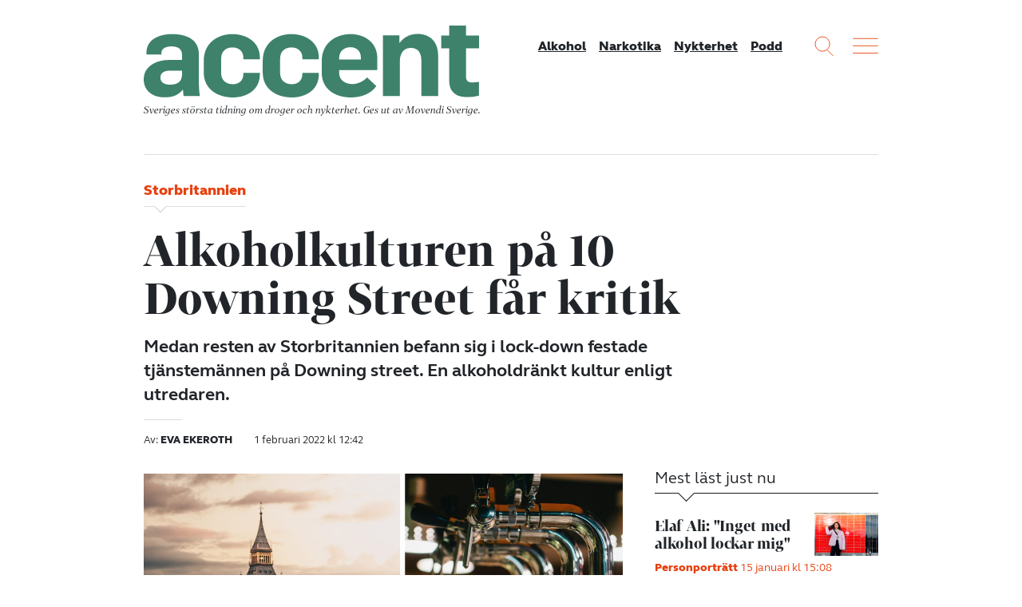

--- FILE ---
content_type: text/html; charset=UTF-8
request_url: https://accentmagasin.se/alkohol/alkoholkulturen-pa-10-downing-street-far-kritik/
body_size: 15159
content:
<!doctype html>
<html class="no-js" lang="sv-SE">
  <head>
  <meta charset="utf-8">
  <meta http-equiv="x-ua-compatible" content="ie=edge">
  <meta name="viewport" content="width=device-width, initial-scale=1, shrink-to-fit=no">
  <meta name='robots' content='index, follow, max-image-preview:large, max-snippet:-1, max-video-preview:-1' />
	<style>img:is([sizes="auto" i], [sizes^="auto," i]) { contain-intrinsic-size: 3000px 1500px }</style>
	    <link rel="apple-touch-icon" sizes="180x180" href="https://accentmagasin.se/app/themes/sage/dist/images/favicons/apple-touch-icon.01e967.png">
    <link rel="icon" type="image/png" href="https://accentmagasin.se/app/themes/sage/dist/images/favicons/favicon-32x32.7d8b18.png" sizes="32x32">
    <link rel="icon" type="image/png" href="https://accentmagasin.se/app/themes/sage/dist/images/favicons/favicon-16x16.2ae694.png" sizes="16x16">
    <link rel="manifest" href="https://accentmagasin.se/app/themes/sage/dist/images/favicons/site.896fbb.webmanifest">
    <link rel="mask-icon" href="https://accentmagasin.se/app/themes/sage/dist/images/favicons/safari-pinned-tab.e219a3.svg" color="#5bbad5">
    <meta name="theme-color" content="#ffffff">
	<!-- This site is optimized with the Yoast SEO plugin v25.9 - https://yoast.com/wordpress/plugins/seo/ -->
	<title>Alkoholkulturen på 10 Downing Street får kritik &#8211; Accent</title>
	<meta name="description" content="Medan resten av Storbritannien befann sig i lock-down festade tjänstemännen på Downing street. En alkoholdränkt kultur enligt utredaren." />
	<link rel="canonical" href="https://accentmagasin.se/alkohol/alkoholkulturen-pa-10-downing-street-far-kritik/" />
	<meta property="og:locale" content="sv_SE" />
	<meta property="og:type" content="article" />
	<meta property="og:title" content="Alkoholkulturen på 10 Downing Street får kritik &#8211; Accent" />
	<meta property="og:description" content="Medan resten av Storbritannien befann sig i lock-down festade tjänstemännen på Downing street. En alkoholdränkt kultur enligt utredaren." />
	<meta property="og:url" content="https://accentmagasin.se/alkohol/alkoholkulturen-pa-10-downing-street-far-kritik/" />
	<meta property="og:site_name" content="Accent" />
	<meta property="article:publisher" content="https://www.facebook.com/accentmagasin" />
	<meta property="article:published_time" content="2022-02-01T11:42:37+00:00" />
	<meta property="og:image" content="https://accentmagasin.se/app/uploads/2021/06/england.jpg" />
	<meta property="og:image:width" content="2048" />
	<meta property="og:image:height" content="1352" />
	<meta property="og:image:type" content="image/jpeg" />
	<meta name="author" content="Eva Ekeroth" />
	<meta name="twitter:label1" content="Skriven av" />
	<meta name="twitter:data1" content="Eva Ekeroth" />
	<meta name="twitter:label2" content="Beräknad lästid" />
	<meta name="twitter:data2" content="2 minuter" />
	<script type="application/ld+json" class="yoast-schema-graph">{"@context":"https://schema.org","@graph":[{"@type":"WebPage","@id":"https://accentmagasin.se/alkohol/alkoholkulturen-pa-10-downing-street-far-kritik/","url":"https://accentmagasin.se/alkohol/alkoholkulturen-pa-10-downing-street-far-kritik/","name":"Alkoholkulturen på 10 Downing Street får kritik &#8211; Accent","isPartOf":{"@id":"https://accentmagasin.se/#website"},"primaryImageOfPage":{"@id":"https://accentmagasin.se/alkohol/alkoholkulturen-pa-10-downing-street-far-kritik/#primaryimage"},"image":{"@id":"https://accentmagasin.se/alkohol/alkoholkulturen-pa-10-downing-street-far-kritik/#primaryimage"},"thumbnailUrl":"https://media.accentmagasin.se/uploads/2021/06/england.jpg","datePublished":"2022-02-01T11:42:37+00:00","author":{"@id":"https://accentmagasin.se/#/schema/person/16e3c719b5d673115a70a65e9cc0a24a"},"description":"Medan resten av Storbritannien befann sig i lock-down festade tjänstemännen på Downing street. En alkoholdränkt kultur enligt utredaren.","breadcrumb":{"@id":"https://accentmagasin.se/alkohol/alkoholkulturen-pa-10-downing-street-far-kritik/#breadcrumb"},"inLanguage":"sv-SE","potentialAction":[{"@type":"ReadAction","target":["https://accentmagasin.se/alkohol/alkoholkulturen-pa-10-downing-street-far-kritik/"]}]},{"@type":"ImageObject","inLanguage":"sv-SE","@id":"https://accentmagasin.se/alkohol/alkoholkulturen-pa-10-downing-street-far-kritik/#primaryimage","url":"https://media.accentmagasin.se/uploads/2021/06/england.jpg","contentUrl":"https://media.accentmagasin.se/uploads/2021/06/england.jpg","width":2048,"height":1352,"caption":"Foto: Luke Stackpoole, Fabia Alves"},{"@type":"BreadcrumbList","@id":"https://accentmagasin.se/alkohol/alkoholkulturen-pa-10-downing-street-far-kritik/#breadcrumb","itemListElement":[{"@type":"ListItem","position":1,"name":"Hem","item":"https://accentmagasin.se/"},{"@type":"ListItem","position":2,"name":"Alkoholkulturen på 10 Downing Street får kritik"}]},{"@type":"WebSite","@id":"https://accentmagasin.se/#website","url":"https://accentmagasin.se/","name":"Accent","description":"Sveriges största tidning om nykterhet, alkohol och andra droger. Get ut av Movendi Sverige.","potentialAction":[{"@type":"SearchAction","target":{"@type":"EntryPoint","urlTemplate":"https://accentmagasin.se/?s={search_term_string}"},"query-input":{"@type":"PropertyValueSpecification","valueRequired":true,"valueName":"search_term_string"}}],"inLanguage":"sv-SE"},{"@type":"Person","@id":"https://accentmagasin.se/#/schema/person/16e3c719b5d673115a70a65e9cc0a24a","name":"Eva Ekeroth","image":{"@type":"ImageObject","inLanguage":"sv-SE","@id":"https://accentmagasin.se/#/schema/person/image/","url":"https://secure.gravatar.com/avatar/c9db6b744e5d6adfa91e8fa1dec52504bccb28417dea32ed753f1b025d90e820?s=96&d=mm&r=g","contentUrl":"https://secure.gravatar.com/avatar/c9db6b744e5d6adfa91e8fa1dec52504bccb28417dea32ed753f1b025d90e820?s=96&d=mm&r=g","caption":"Eva Ekeroth"},"description":"Eva Ekeroth är reporter på Accent och skriver mest om alkohol och narkotika. Hon blev klar med sin journalistutbildning i januari 2012, men har arbetat i 30 år med folkrörelser och alkohol- och narkotikafrågor på CAN. Som ung tävlade hon i rodd och gillar fortfarande att röra på sig. I roddklubben fick hon folkrörelsefostran och sedan dess har ett antal styrelseuppdrag i föräldra-, miljö och alkohol- och drogorganisationer upptagit hennes tid och engagemang.","sameAs":["https://accentmagasin.se"]}]}</script>
	<!-- / Yoast SEO plugin. -->


<link rel='dns-prefetch' href='//media.accentmagasin.se' />
<script type="text/javascript" id="wpp-js" src="https://accentmagasin.se/app/plugins/wordpress-popular-posts/assets/js/wpp.min.js?ver=7.3.3" data-sampling="0" data-sampling-rate="100" data-api-url="https://accentmagasin.se/wp-json/wordpress-popular-posts" data-post-id="1693033" data-token="822b35cbb3" data-lang="0" data-debug="0"></script>
<link rel='stylesheet' id='wp-block-library-css' href='https://accentmagasin.se/wp/wp-includes/css/dist/block-library/style.min.css?ver=2949ec357035f2a9f2c3269c1f9a10dd' type='text/css' media='all' />
<style id='classic-theme-styles-inline-css' type='text/css'>
/*! This file is auto-generated */
.wp-block-button__link{color:#fff;background-color:#32373c;border-radius:9999px;box-shadow:none;text-decoration:none;padding:calc(.667em + 2px) calc(1.333em + 2px);font-size:1.125em}.wp-block-file__button{background:#32373c;color:#fff;text-decoration:none}
</style>
<style id='global-styles-inline-css' type='text/css'>
:root{--wp--preset--aspect-ratio--square: 1;--wp--preset--aspect-ratio--4-3: 4/3;--wp--preset--aspect-ratio--3-4: 3/4;--wp--preset--aspect-ratio--3-2: 3/2;--wp--preset--aspect-ratio--2-3: 2/3;--wp--preset--aspect-ratio--16-9: 16/9;--wp--preset--aspect-ratio--9-16: 9/16;--wp--preset--color--black: #000000;--wp--preset--color--cyan-bluish-gray: #abb8c3;--wp--preset--color--white: #ffffff;--wp--preset--color--pale-pink: #f78da7;--wp--preset--color--vivid-red: #cf2e2e;--wp--preset--color--luminous-vivid-orange: #ff6900;--wp--preset--color--luminous-vivid-amber: #fcb900;--wp--preset--color--light-green-cyan: #7bdcb5;--wp--preset--color--vivid-green-cyan: #00d084;--wp--preset--color--pale-cyan-blue: #8ed1fc;--wp--preset--color--vivid-cyan-blue: #0693e3;--wp--preset--color--vivid-purple: #9b51e0;--wp--preset--gradient--vivid-cyan-blue-to-vivid-purple: linear-gradient(135deg,rgba(6,147,227,1) 0%,rgb(155,81,224) 100%);--wp--preset--gradient--light-green-cyan-to-vivid-green-cyan: linear-gradient(135deg,rgb(122,220,180) 0%,rgb(0,208,130) 100%);--wp--preset--gradient--luminous-vivid-amber-to-luminous-vivid-orange: linear-gradient(135deg,rgba(252,185,0,1) 0%,rgba(255,105,0,1) 100%);--wp--preset--gradient--luminous-vivid-orange-to-vivid-red: linear-gradient(135deg,rgba(255,105,0,1) 0%,rgb(207,46,46) 100%);--wp--preset--gradient--very-light-gray-to-cyan-bluish-gray: linear-gradient(135deg,rgb(238,238,238) 0%,rgb(169,184,195) 100%);--wp--preset--gradient--cool-to-warm-spectrum: linear-gradient(135deg,rgb(74,234,220) 0%,rgb(151,120,209) 20%,rgb(207,42,186) 40%,rgb(238,44,130) 60%,rgb(251,105,98) 80%,rgb(254,248,76) 100%);--wp--preset--gradient--blush-light-purple: linear-gradient(135deg,rgb(255,206,236) 0%,rgb(152,150,240) 100%);--wp--preset--gradient--blush-bordeaux: linear-gradient(135deg,rgb(254,205,165) 0%,rgb(254,45,45) 50%,rgb(107,0,62) 100%);--wp--preset--gradient--luminous-dusk: linear-gradient(135deg,rgb(255,203,112) 0%,rgb(199,81,192) 50%,rgb(65,88,208) 100%);--wp--preset--gradient--pale-ocean: linear-gradient(135deg,rgb(255,245,203) 0%,rgb(182,227,212) 50%,rgb(51,167,181) 100%);--wp--preset--gradient--electric-grass: linear-gradient(135deg,rgb(202,248,128) 0%,rgb(113,206,126) 100%);--wp--preset--gradient--midnight: linear-gradient(135deg,rgb(2,3,129) 0%,rgb(40,116,252) 100%);--wp--preset--font-size--small: 13px;--wp--preset--font-size--medium: 20px;--wp--preset--font-size--large: 36px;--wp--preset--font-size--x-large: 42px;--wp--preset--spacing--20: 0.44rem;--wp--preset--spacing--30: 0.67rem;--wp--preset--spacing--40: 1rem;--wp--preset--spacing--50: 1.5rem;--wp--preset--spacing--60: 2.25rem;--wp--preset--spacing--70: 3.38rem;--wp--preset--spacing--80: 5.06rem;--wp--preset--shadow--natural: 6px 6px 9px rgba(0, 0, 0, 0.2);--wp--preset--shadow--deep: 12px 12px 50px rgba(0, 0, 0, 0.4);--wp--preset--shadow--sharp: 6px 6px 0px rgba(0, 0, 0, 0.2);--wp--preset--shadow--outlined: 6px 6px 0px -3px rgba(255, 255, 255, 1), 6px 6px rgba(0, 0, 0, 1);--wp--preset--shadow--crisp: 6px 6px 0px rgba(0, 0, 0, 1);}:where(.is-layout-flex){gap: 0.5em;}:where(.is-layout-grid){gap: 0.5em;}body .is-layout-flex{display: flex;}.is-layout-flex{flex-wrap: wrap;align-items: center;}.is-layout-flex > :is(*, div){margin: 0;}body .is-layout-grid{display: grid;}.is-layout-grid > :is(*, div){margin: 0;}:where(.wp-block-columns.is-layout-flex){gap: 2em;}:where(.wp-block-columns.is-layout-grid){gap: 2em;}:where(.wp-block-post-template.is-layout-flex){gap: 1.25em;}:where(.wp-block-post-template.is-layout-grid){gap: 1.25em;}.has-black-color{color: var(--wp--preset--color--black) !important;}.has-cyan-bluish-gray-color{color: var(--wp--preset--color--cyan-bluish-gray) !important;}.has-white-color{color: var(--wp--preset--color--white) !important;}.has-pale-pink-color{color: var(--wp--preset--color--pale-pink) !important;}.has-vivid-red-color{color: var(--wp--preset--color--vivid-red) !important;}.has-luminous-vivid-orange-color{color: var(--wp--preset--color--luminous-vivid-orange) !important;}.has-luminous-vivid-amber-color{color: var(--wp--preset--color--luminous-vivid-amber) !important;}.has-light-green-cyan-color{color: var(--wp--preset--color--light-green-cyan) !important;}.has-vivid-green-cyan-color{color: var(--wp--preset--color--vivid-green-cyan) !important;}.has-pale-cyan-blue-color{color: var(--wp--preset--color--pale-cyan-blue) !important;}.has-vivid-cyan-blue-color{color: var(--wp--preset--color--vivid-cyan-blue) !important;}.has-vivid-purple-color{color: var(--wp--preset--color--vivid-purple) !important;}.has-black-background-color{background-color: var(--wp--preset--color--black) !important;}.has-cyan-bluish-gray-background-color{background-color: var(--wp--preset--color--cyan-bluish-gray) !important;}.has-white-background-color{background-color: var(--wp--preset--color--white) !important;}.has-pale-pink-background-color{background-color: var(--wp--preset--color--pale-pink) !important;}.has-vivid-red-background-color{background-color: var(--wp--preset--color--vivid-red) !important;}.has-luminous-vivid-orange-background-color{background-color: var(--wp--preset--color--luminous-vivid-orange) !important;}.has-luminous-vivid-amber-background-color{background-color: var(--wp--preset--color--luminous-vivid-amber) !important;}.has-light-green-cyan-background-color{background-color: var(--wp--preset--color--light-green-cyan) !important;}.has-vivid-green-cyan-background-color{background-color: var(--wp--preset--color--vivid-green-cyan) !important;}.has-pale-cyan-blue-background-color{background-color: var(--wp--preset--color--pale-cyan-blue) !important;}.has-vivid-cyan-blue-background-color{background-color: var(--wp--preset--color--vivid-cyan-blue) !important;}.has-vivid-purple-background-color{background-color: var(--wp--preset--color--vivid-purple) !important;}.has-black-border-color{border-color: var(--wp--preset--color--black) !important;}.has-cyan-bluish-gray-border-color{border-color: var(--wp--preset--color--cyan-bluish-gray) !important;}.has-white-border-color{border-color: var(--wp--preset--color--white) !important;}.has-pale-pink-border-color{border-color: var(--wp--preset--color--pale-pink) !important;}.has-vivid-red-border-color{border-color: var(--wp--preset--color--vivid-red) !important;}.has-luminous-vivid-orange-border-color{border-color: var(--wp--preset--color--luminous-vivid-orange) !important;}.has-luminous-vivid-amber-border-color{border-color: var(--wp--preset--color--luminous-vivid-amber) !important;}.has-light-green-cyan-border-color{border-color: var(--wp--preset--color--light-green-cyan) !important;}.has-vivid-green-cyan-border-color{border-color: var(--wp--preset--color--vivid-green-cyan) !important;}.has-pale-cyan-blue-border-color{border-color: var(--wp--preset--color--pale-cyan-blue) !important;}.has-vivid-cyan-blue-border-color{border-color: var(--wp--preset--color--vivid-cyan-blue) !important;}.has-vivid-purple-border-color{border-color: var(--wp--preset--color--vivid-purple) !important;}.has-vivid-cyan-blue-to-vivid-purple-gradient-background{background: var(--wp--preset--gradient--vivid-cyan-blue-to-vivid-purple) !important;}.has-light-green-cyan-to-vivid-green-cyan-gradient-background{background: var(--wp--preset--gradient--light-green-cyan-to-vivid-green-cyan) !important;}.has-luminous-vivid-amber-to-luminous-vivid-orange-gradient-background{background: var(--wp--preset--gradient--luminous-vivid-amber-to-luminous-vivid-orange) !important;}.has-luminous-vivid-orange-to-vivid-red-gradient-background{background: var(--wp--preset--gradient--luminous-vivid-orange-to-vivid-red) !important;}.has-very-light-gray-to-cyan-bluish-gray-gradient-background{background: var(--wp--preset--gradient--very-light-gray-to-cyan-bluish-gray) !important;}.has-cool-to-warm-spectrum-gradient-background{background: var(--wp--preset--gradient--cool-to-warm-spectrum) !important;}.has-blush-light-purple-gradient-background{background: var(--wp--preset--gradient--blush-light-purple) !important;}.has-blush-bordeaux-gradient-background{background: var(--wp--preset--gradient--blush-bordeaux) !important;}.has-luminous-dusk-gradient-background{background: var(--wp--preset--gradient--luminous-dusk) !important;}.has-pale-ocean-gradient-background{background: var(--wp--preset--gradient--pale-ocean) !important;}.has-electric-grass-gradient-background{background: var(--wp--preset--gradient--electric-grass) !important;}.has-midnight-gradient-background{background: var(--wp--preset--gradient--midnight) !important;}.has-small-font-size{font-size: var(--wp--preset--font-size--small) !important;}.has-medium-font-size{font-size: var(--wp--preset--font-size--medium) !important;}.has-large-font-size{font-size: var(--wp--preset--font-size--large) !important;}.has-x-large-font-size{font-size: var(--wp--preset--font-size--x-large) !important;}
:where(.wp-block-post-template.is-layout-flex){gap: 1.25em;}:where(.wp-block-post-template.is-layout-grid){gap: 1.25em;}
:where(.wp-block-columns.is-layout-flex){gap: 2em;}:where(.wp-block-columns.is-layout-grid){gap: 2em;}
:root :where(.wp-block-pullquote){font-size: 1.5em;line-height: 1.6;}
</style>
<link rel='stylesheet' id='wordpress-popular-posts-css-css' href='https://accentmagasin.se/app/plugins/wordpress-popular-posts/assets/css/wpp.css?ver=7.3.3' type='text/css' media='all' />
<link rel='stylesheet' id='sage/main.css-css' href='https://accentmagasin.se/app/themes/sage/dist/css/main.a97649.css' type='text/css' media='all' />
<script type="text/javascript" src="https://accentmagasin.se/wp/wp-includes/js/jquery/jquery.min.js?ver=3.7.1" id="jquery-core-js"></script>
<script type="text/javascript" src="https://accentmagasin.se/wp/wp-includes/js/jquery/jquery-migrate.min.js?ver=3.4.1" id="jquery-migrate-js"></script>
<link rel="https://api.w.org/" href="https://accentmagasin.se/wp-json/" /><link rel="alternate" title="JSON" type="application/json" href="https://accentmagasin.se/wp-json/wp/v2/posts/1693033" /><link rel="EditURI" type="application/rsd+xml" title="RSD" href="https://accentmagasin.se/wp/xmlrpc.php?rsd" />

<link rel='shortlink' href='https://accentmagasin.se/?p=1693033' />
<link rel="alternate" title="oEmbed (JSON)" type="application/json+oembed" href="https://accentmagasin.se/wp-json/oembed/1.0/embed?url=https%3A%2F%2Faccentmagasin.se%2Falkohol%2Falkoholkulturen-pa-10-downing-street-far-kritik%2F" />
<link rel="alternate" title="oEmbed (XML)" type="text/xml+oembed" href="https://accentmagasin.se/wp-json/oembed/1.0/embed?url=https%3A%2F%2Faccentmagasin.se%2Falkohol%2Falkoholkulturen-pa-10-downing-street-far-kritik%2F&#038;format=xml" />

<link rel="alternate" type="application/rss+xml" title="Podcast RSS-flöde" href="https://accentmagasin.se/feed/podcast" />

            <style id="wpp-loading-animation-styles">@-webkit-keyframes bgslide{from{background-position-x:0}to{background-position-x:-200%}}@keyframes bgslide{from{background-position-x:0}to{background-position-x:-200%}}.wpp-widget-block-placeholder,.wpp-shortcode-placeholder{margin:0 auto;width:60px;height:3px;background:#dd3737;background:linear-gradient(90deg,#dd3737 0%,#571313 10%,#dd3737 100%);background-size:200% auto;border-radius:3px;-webkit-animation:bgslide 1s infinite linear;animation:bgslide 1s infinite linear}</style>
                                                                        <script>
var _paq = window._paq = window._paq || [];
/* tracker methods like "setCustomDimension" should be called before "trackPageView" */
_paq.push(['trackPageView']);
_paq.push(['enableLinkTracking']);
(function() {
var u="https://iogt.matomo.cloud/";
_paq.push(['setTrackerUrl', u+'matomo.php']);
_paq.push(['setSiteId', '18']);
var d=document, g=d.createElement('script'), s=d.getElementsByTagName('script')[0];
g.async=true; g.src='https://cdn.matomo.cloud/iogt.matomo.cloud/matomo.js'; s.parentNode.insertBefore(g,s);
})();
</script>                                                                </head>

  <body class="wp-singular post-template-default single single-post postid-1693033 single-format-standard wp-theme-sageresources alkoholkulturen-pa-10-downing-street-far-kritik app-data index-data singular-data single-data single-post-data single-post-alkoholkulturen-pa-10-downing-street-far-kritik-data">
        
    <div class="site-wrap" role="document">
      <header class="site-header">
  <div class="container">
    <div class="site-header__content">
      <div class="site-logo">
        <a class="brand" href="https://accentmagasin.se/" title="Accent">
          <svg xmlns="http://www.w3.org/2000/svg" viewBox="0 0 490.96 105.61">
  <g>
    <path d="M56.08,70.86V66.21h-17c-8.77,0-14.62,2.76-14.62,10.33,0,6.53,5,10.32,14.28,10.32,13.59,0,17.37-7,17.37-16M0,78.77C0,59.68,18.92,50.56,36.47,50.56H56.08V43c0-8.26-5.5-12.39-15.48-12.39C31.48,30.6,26,34.39,26,39.72v2.75H4V39.72c0-19.44,18.92-27.18,37.5-27.18,20.3,0,39.22,7.4,39.22,29.59v42c0,5.5.86,17.54,1.55,19.44H58.32l-.86-9.12h-.52c-7.57,9.12-16.34,11-26.66,11C12.56,105.44,0,95.63,0,78.77"></path>
    <path d="M87.9,69.14V51.59c0-25.8,20.13-39.05,42-39.05C150,12.54,170,23.89,170,46.77v2.76H145.88V47.29c0-10.84-8.09-15.14-15.83-15.14-8.6,0-16.68,4.65-16.68,16.34V70c0,10.15,7,16.17,17.2,16.17,7.74,0,15.31-4.3,15.31-15.14V69.48H170v2.41c0,22.88-19.44,33.72-39.56,33.72-21.68,0-42.5-11.7-42.5-36.47"></path>
    <path d="M174.26,69.14V51.59c0-25.8,20.13-39.05,42-39.05,20.12,0,40.08,11.35,40.08,34.23v2.76H232.24V47.29c0-10.84-8.09-15.14-15.83-15.14-8.6,0-16.69,4.65-16.69,16.34V70c0,10.15,7.05,16.17,17.2,16.17,7.75,0,15.32-4.3,15.32-15.14V69.48h24.08v2.41c0,22.88-19.44,33.72-39.57,33.72-21.67,0-42.49-11.7-42.49-36.47"></path>
    <path d="M317.9,49.87V47.12c0-10.67-7.39-15.31-15.31-15.31-8.26,0-16.51,4.81-16.51,16.34v1.72ZM260.62,69.14v-17c0-26.15,20.12-39.57,42.32-39.57,19.78,0,39.05,11.7,39.05,35.61V65.52H286.08v4.13c0,10.84,9.46,16.35,19.61,16.35,7.4,0,16.86-4.48,21.33-9.81l13.59,12.73c-8.26,11.53-22.19,16.69-37.16,16.69-22.19,0-42.83-11.36-42.83-36.47"></path>
    <path d="M350.24,14.26h24.09V25.44h.34C381,16.67,390.5,12.37,401,12.37c17.89,0,30.11,11,30.11,31.65v59.53H406.5v-52c0-11.18-4.65-18.58-15.14-18.58-10,0-16.35,6.54-16.35,20.3v50.24H350.24Z"></path>
    <path d="M447.26,81.52v-48H435.57V14.78h11.69V0h24.6V14.78H491V33.53h-19.1v42c0,5.68,2.93,8.09,8.09,8.09a56.33,56.33,0,0,0,10.84-.86v20.13a75.86,75.86,0,0,1-17.55,2.23c-13.76,0-26-6.19-26-23.57"></path>
  </g>
</svg>
        </a>
        <div class="site-payoff">
          Sveriges största tidning om droger och nykterhet.
          <span>Ges ut av Movendi Sverige.</span>
        </div>
      </div>

              <nav class="site-header__nav">
          <div class="menu-mainmenu-container"><ul id="menu-mainmenu" class="nav"><li id="menu-item-1657110" class="menu-item menu-item-type-taxonomy menu-item-object-category current-post-ancestor current-menu-parent current-post-parent menu-item-1657110"><a href="https://accentmagasin.se/alkohol/">Alkohol</a></li>
<li id="menu-item-1657112" class="menu-item menu-item-type-taxonomy menu-item-object-category menu-item-1657112"><a href="https://accentmagasin.se/narkotika/">Narkotika</a></li>
<li id="menu-item-1657111" class="menu-item menu-item-type-taxonomy menu-item-object-category menu-item-1657111"><a href="https://accentmagasin.se/nykterhet/">Nykterhet</a></li>
<li id="menu-item-1657113" class="menu-item menu-item-type-post_type_archive menu-item-object-podcast menu-item-1657113"><a href="https://accentmagasin.se/podcast/">Podd</a></li>
</ul></div>
        </nav>
      
      <div class="site-functions">
        <div>
          <button class="site-function site-function--search">
            <svg width="24px" height="25px" viewBox="0 0 24 25" version="1.1" xmlns="http://www.w3.org/2000/svg" xmlns:xlink="http://www.w3.org/1999/xlink">
  <g stroke="none" stroke-width="1" fill="none" fill-rule="evenodd" opacity="0.900000036">
    <g transform="translate(-1055.000000, -9.000000)">
      <g transform="translate(1056.000000, 10.000000)">
        <circle cx="9.09090909" cy="9.09090909" r="9.09090909"></circle>
        <path d="M15.1104548,16.6256063 L22.1197265,23.6348781" stroke-linecap="square"></path>
      </g>
    </g>
  </g>
</svg>
          </button>
        </div>
        <div>
          <button class="site-function site-function--menu js-open-site-menu">
            <svg width="32px" height="20px" viewBox="0 0 32 20" version="1.1" xmlns="http://www.w3.org/2000/svg" xmlns:xlink="http://www.w3.org/1999/xlink">
  <g stroke="none" stroke-width="1" fill="none" fill-rule="evenodd" opacity="0.900000036" stroke-linecap="square">
    <g transform="translate(-1108.000000, -11.000000)">
      <g transform="translate(1108.000000, 10.000000)">
        <path d="M0.757575758,2.27272727 L31.0606061,2.27272727"></path>
        <path d="M0.757575758,11.3636364 L31.0606061,11.3636364"></path>
        <path d="M0.757575758,20.4545455 L31.0606061,20.4545455"></path>
      </g>
    </g>
  </g>
</svg>
          </button>
        </div>
      </div>
    </div>
  </div>
</header>
        <main>
           <article>
      <header class="entry-header">
  <div class="container">
    <div class="entry-header__content">
              <div class="entry-sup-title">
          Storbritannien
        </div>
      
      <h1 class="entry-title">
        Alkoholkulturen på 10 Downing Street får kritik
      </h1>

              <div
    class="post-lead"
>
  <div class="page-lead wysiwyg">
    <div class="post-lead__content">
      Medan resten av Storbritannien befann sig i lock-down festade tjänstemännen på Downing street. En alkoholdränkt kultur enligt utredaren.
    </div>
  </div>
</div>
      
      <div class="entry-meta">
                  <div class="entry-authors">
                          <span class="author-group">
                <span>
                  Av:
                </span>
                <span>
                  Eva Ekeroth
                </span>
              </span>
                      </div>
        
        <time
          class="entry-post-date"
          datetime="2022-02-01T12:42:37+01:00"
        >
          1 februari 2022 kl 12:42
        </time>
      </div>
    </div>
  </div>
</header>
  
  
  <div class="entry-content">
    <div class="container">
      <div class="row">
        <div class="col-lg-8">
                      <div class="entry-featured-image">
              
      <figure class="featured-image">
        <img class="img-fluid" alt="" src="https://media.accentmagasin.se/uploads/2021/06/england-1200x792.jpg" />
        
      <figcaption class="wp-caption-text">
        Foto: Luke Stackpoole, Fabia Alves
      </figcaption>
      
      </figure>
            </div>
          
          <div class="row">
            <div class="col-lg-10 order-lg-2">
                              <div class="core-block wysiwyg">
<p><strong>Det finns ett gemensamt </strong>element i de uppmärksammade festerna på Downing Street, nämligen alkohol. Det skriver <a href="https://www.theguardian.com/politics/2022/jan/31/gray-report-criticises-boris-johnson-team-excessive-alcohol-culture" target="_blank" rel="noreferrer noopener">the Guardian</a>.</p>
</div>

<div class="core-block wysiwyg">
<p>Tidningen konstaterar att det verkar vara ett törstigt arbete att styra landet. Bland de uppgifter som kommit till allmänhetens kännedom är till exempel en vinkyl installerad på kontoret, och en tjänsteman som skickats till den lokala Co-op-butiken för att fylla en resväska med alkohol till ett kalas.</p>
</div>

<div class="core-block wysiwyg">
<blockquote class="wp-block-quote is-layout-flow wp-block-quote-is-layout-flow"><p>&#8221;Den överdrivna konsumtionen av alkohol är inte lämplig på en arbetsplats.&#8221;</p><cite>Sue Gray, utredare</cite></blockquote>
</div>

<div class="core-block wysiwyg">
<p><strong>Sue Gray, som fått</strong> i uppdrag att utreda händelserna, skriver i sin rapport:</p>
</div>

<div class="core-block wysiwyg">
<p><em>&#8221;Den överdrivna konsumtionen av alkohol är inte lämplig på en professionell arbetsplats. Åtgärder måste vidtas för att säkerställa att varje regeringsdepartement har en tydlig och robust policy på plats som täcker konsumtion av alkohol på arbetsplatsen.&#8221;</em></p>
</div>

<div class="core-block wysiwyg">
<p>Även om tjänstemän som jobbat under de tidigare premiärministrarna David Cameron och Theresa May hävdar att något sådant festande inte förekom på deras tid, så är problemet enligt the Guradian, inte helt nytt. Pubarna runt Downing Street har inte saknat kunder.  </p>
</div>

<div class="core-block wysiwyg">
<p><strong>Men enligt the Guardian</strong> finns en stor skillnad som hänger ihop med Brexit-kampanjen. Flera av kampanjens medarbetare har följt med till Downing street och tagit med sig en arbetskultur med långa arbetsdagar och väldigt lite tid över för umgänge med personer utanför arbetet. Alkohol är också en stor del av den kulturen.</p>
</div>

<div class="core-block wysiwyg">
<p>Enligt Sue Greys rapport kan en del av förklaringen till personalens festande vara att de ansåg att med alla pubar stängda kunde de festa tillsammans eftersom de ändå var tillsammans på kontoret. Det är förvisso sant menar Sue Gray, men det gällde även för många andra som ändå inte bröt mot reglerna.</p>
</div>

<div class="core-block wysiwyg">
<p><a href="https://www.theguardian.com/uk-news/2022/jan/31/sue-gray-report-into-downing-street-parties" target="_blank" rel="noreferrer noopener">Sue Grays rapport</a> går att läsa från the Guardian.&nbsp;</p>
</div>              
              
                              <aside class="aside entry-bylines">
                                      <div class="byline has-image">
      <div class="byline-image">
      
      <figure class="featured-image">
        <img class="img-fluid" alt="" src="https://media.accentmagasin.se/uploads/2019/10/eva-ekeroth-1-130x130.png" />
        
      </figure>
    </div>
  
  <div class="byline-content vcard author">
    <div class="fn">
      Eva Ekeroth
    </div>

    
    
      </div>
</div>
                                  </aside>
              
                              <aside class="aside entry-tags">
                  <div class="entry-tags__inner">
                                          <a class="badge" href="https://accentmagasin.se/amne/10-downing-street/">
                        10 Downing street
                      </a>
                                          <a class="badge" href="https://accentmagasin.se/amne/boris-johnson/">
                        Boris Johnson
                      </a>
                                          <a class="badge" href="https://accentmagasin.se/amne/storbritannien/">
                        Storbritannien
                      </a>
                                          <a class="badge" href="https://accentmagasin.se/amne/sue-gray/">
                        Sue Gray
                      </a>
                                      </div>
                </aside>
              
              
              <footer class="entry-footer">
                
                                  <aside class="aside aside-related">
                    <div class='yarpp yarpp-related yarpp-related-website yarpp-related-none yarpp-template-yarpp-template-related-posts'>
</div>

                  </aside>
                
                <aside class="aside aside-newsletter-signup">
  <div class="aside-header">
    <div class="aside-title">
      Accents nyhetsbrev
    </div>
  </div>

  <div class="aside-content">
    <p>Missa inget från Accent! Prenumerera på vårt nyhetsbrev helt utan kostnad.</p>
    <div class="mailchimp-signup">
  <div id="mc_embed_signup">
    <form
      id="mc-embedded-subscribe-form"
      class="validate form mailchimp-singup__form form-inline"
      action="https://accentmagasin.us1.list-manage.com/subscribe/post?u=8f5622129212d3310c5746f2d&amp;id=6271234518"
      method="post"
      name="mc-embedded-subscribe-form"
      target="_blank"
    >
      <div class="mc-field-group">
        <input
          id="mce-EMAIL"
          class="required form-control email"
          placeholder="Fyll i din e-postadress"
          name="EMAIL"
          type="email"
          value=""
        />
      </div>

      <div class="mc-field-group">
        <input
          id="mc-embedded-subscribe"
          class="btn btn-primary"
          name="subscribe"
          type="submit"
          value="Prenumerera"
        />
      </div>
    </form>
  </div>
  <div class="form-meta">
    <p>
      Genom att anmäla dig godkänner du Tidningen Accents
      <a
        rel="noopener noreferrer"
        target="_blank"
        href="https://accentmagasin.se/personuppgiftspolicy"
      >
        personuppgiftspolicy.
      </a>
    </p>
  </div>
</div>
  </div>
</aside>

                                                      <aside class="aside teaser-internal-banner teaser teaser--has-image">
          <div class="teaser-image">
        <a
          href="https://accentmagasin.se/nyhetsbrev/"
          rel="noopener noreferrer"
          target="_blank"
        >
          
      <figure class="featured-image">
        <img class="img-fluid" alt="" src="https://media.accentmagasin.se/uploads/2024/05/mihai-moisa-Coq3jbBwLNk-unsplash-1-270x180.jpg" />
        
      </figure>
        </a>
      </div>
    
    <div class="teaser-content">
              <div class="teaser-sup-title">
          Accent
        </div>
      
      <h2 class="teaser-title">
        Prenumerera på vårt nyhetsbrev!
      </h2>

      <div class="teaser-text">
        <p>Med Accents digitala nyhetsbrev får du alla veckans nyheter i din inkorg varje fredag.</p>


        <p>
          <a
            class="btn btn-primary"
            href="https://accentmagasin.se/nyhetsbrev/"
            rel="noopener noreferrer"
            target="_blank"
          >
            Prenumerera
          </a>
        </p>
      </div>
    </div>
  </aside>
                                                </footer>
            </div>

                          <div class="col-lg-2 order-lg-1">
                <div class="entry-sidebar js-sticky">
                  <div class="entry-sharing">
                    <div class="sharing d-print-none">
  <ul class="sharing__list clearfix">
    
    
    <li class="sharing__list-item sharing__list-item--facebook">
      <a
        class="sharing__list-link"
        rel="nofollow"
        href="http://www.facebook.com/sharer.php?u=https%3A%2F%2Faccentmagasin.se%2Falkohol%2Falkoholkulturen-pa-10-downing-street-far-kritik&amp;t=Alkoholkulturen+p%C3%A5+10+Downing+Street+f%C3%A5r+kritik"
        title="Dela på Facebook"
        onclick="window.open(this.href); return false;"
      >
        <span class="sharing__list-label">
          <svg viewBox="0 0 512 512">
  <path d="M211.9 197.4h-36.7v59.9h36.7V433.1h70.5V256.5h49.2l5.2-59.1h-54.4c0 0 0-22.1 0-33.7 0-13.9 2.8-19.5 16.3-19.5 10.9 0 38.2 0 38.2 0V82.9c0 0-40.2 0-48.8 0 -52.5 0-76.1 23.1-76.1 67.3C211.9 188.8 211.9 197.4 211.9 197.4z"></path>
</svg>
        </span>
      </a>
    </li>

    
    <li class="sharing__list-item sharing__list-item--twitter">
      <a
        class="sharing__list-link"
        rel="nofollow"
        href="https://twitter.com/intent/tweet?url=https%3A%2F%2Faccentmagasin.se%2Falkohol%2Falkoholkulturen-pa-10-downing-street-far-kritik&amp;text=Alkoholkulturen+p%C3%A5+10+Downing+Street+f%C3%A5r+kritik"
        title="Tweeta"
        onclick="window.open(this.href); return false;"
      >
        <span class="sharing__list-label">
          <svg viewBox="0 0 512 512">
  <path d="M419.6 168.6c-11.7 5.2-24.2 8.7-37.4 10.2 13.4-8.1 23.8-20.8 28.6-36 -12.6 7.5-26.5 12.9-41.3 15.8 -11.9-12.6-28.8-20.6-47.5-20.6 -42 0-72.9 39.2-63.4 79.9 -54.1-2.7-102.1-28.6-134.2-68 -17 29.2-8.8 67.5 20.1 86.9 -10.7-0.3-20.7-3.3-29.5-8.1 -0.7 30.2 20.9 58.4 52.2 64.6 -9.2 2.5-19.2 3.1-29.4 1.1 8.3 25.9 32.3 44.7 60.8 45.2 -27.4 21.4-61.8 31-96.4 27 28.8 18.5 63 29.2 99.8 29.2 120.8 0 189.1-102.1 185-193.6C399.9 193.1 410.9 181.7 419.6 168.6z"></path>
</svg>
        </span>
      </a>
    </li>

    
    <li class="sharing__list-item sharing__list-item--linkedin">
      <a
        class="sharing__list-link"
        rel="nofollow"
        href="https://www.linkedin.com/shareArticle?mini=true&url=https%3A%2F%2Faccentmagasin.se%2Falkohol%2Falkoholkulturen-pa-10-downing-street-far-kritik&amp;title=Alkoholkulturen+p%C3%A5+10+Downing+Street+f%C3%A5r+kritik&amp;source=https%3A%2F%2Faccentmagasin.se%2Falkohol%2Falkoholkulturen-pa-10-downing-street-far-kritik"
        title="Dela"
        onclick="window.open(this.href); return false;"
      >
        <span class="sharing__list-label">
          <svg viewBox="0 0 512 512">
  <path d="M186.4 142.4c0 19-15.3 34.5-34.2 34.5 -18.9 0-34.2-15.4-34.2-34.5 0-19 15.3-34.5 34.2-34.5C171.1 107.9 186.4 123.4 186.4 142.4zM181.4 201.3h-57.8V388.1h57.8V201.3zM273.8 201.3h-55.4V388.1h55.4c0 0 0-69.3 0-98 0-26.3 12.1-41.9 35.2-41.9 21.3 0 31.5 15 31.5 41.9 0 26.9 0 98 0 98h57.5c0 0 0-68.2 0-118.3 0-50-28.3-74.2-68-74.2 -39.6 0-56.3 30.9-56.3 30.9v-25.2H273.8z"></path>
</svg>
        </span>
      </a>
    </li>

    
    <li class="sharing__list-item sharing__list-item--copy">
      <button
        class="sharing__list-link"
        data-clipboard-text="https://accentmagasin.se/alkohol/alkoholkulturen-pa-10-downing-street-far-kritik"
      >
        <span class="sharing__list-label">
          <svg viewBox="0 0 18 17" version="1.1" xmlns="http://www.w3.org/2000/svg" xmlns:xlink="http://www.w3.org/1999/xlink">
  <g transform="translate(-240.000000, -1311.000000)" fill-rule="nonzero">
    <g transform="translate(230.000000, 1212.000000)">
      <g transform="translate(10.766667, 99.433333)">
        <path d="M15.1547983,7.44501863 L12.0701745,10.5286357 C10.3677082,12.2321087 7.60587424,12.2321087 5.90312023,10.5286357 C5.63490771,10.2611782 5.42508355,9.95981659 5.24082227,9.64903523 L6.67406943,8.21589592 C6.74220116,8.14718894 6.82633217,8.10781994 6.90672402,8.06144003 C7.00581164,8.39997744 7.17878355,8.72046623 7.44501863,8.98673726 C8.29524512,9.83764687 9.67873275,9.83646041 10.5284559,8.98673726 L13.6121089,5.90319214 C14.4629825,5.05239039 14.4629825,3.66922635 13.6121089,2.81907176 C12.7623498,1.96891718 11.3792217,1.96891718 10.5284559,2.81907176 L9.43191252,3.9168016 C8.54206536,3.57031849 7.58336739,3.47716317 6.6500885,3.61392999 L8.98673726,1.27735313 C10.6902103,-0.425796361 13.4513252,-0.425796361 15.1547983,1.27735313 C16.8574444,2.98043071 16.8574444,5.741977 15.1547983,7.44501863 Z M7.00041863,12.5155295 L5.90308428,13.6132594 C5.05292969,14.4629825 3.66937016,14.4629825 2.81907176,13.6132594 C1.96884527,12.7623498 1.96884527,11.3791857 2.81907176,10.5286357 L5.90308428,7.44501863 C6.75392198,6.59428879 8.13654672,6.59428879 8.98670131,7.44501863 C9.25232518,7.71071441 9.42547686,8.0311313 9.52549927,8.36923726 C9.60635852,8.32224614 9.68944687,8.28406361 9.75754265,8.21585997 L11.190682,6.78329592 C11.0076071,6.47129214 10.7967044,6.17100917 10.528384,5.90326405 C8.82606143,4.20011456 6.06397584,4.20011456 4.36082635,5.90326405 L1.27728122,8.98691703 C-0.425688501,10.6905699 -0.425688501,13.4513252 1.27728122,15.1548342 C2.98043071,16.8574444 5.74186914,16.8574444 7.44498268,15.1548342 L9.78224265,12.817754 C8.84846041,12.9553118 7.88951077,12.8613655 7.00041863,12.5155295 Z"></path>
      </g>
    </g>
  </g>
</svg>
        </span>
      </a>
    </li>

    
    <li class="sharing__list-item sharing__list-item--subscribe">
      <a
        class="sharing__list-link"
        rel="nofollow"
        href="mailto:?subject=Alkoholkulturen%20på%2010%20Downing%20Street%20får%20kritik&amp;body=https://accentmagasin.se/alkohol/alkoholkulturen-pa-10-downing-street-far-kritik"
        title="Mejla"
        onclick="javascript:;"
      >
        <span class="sharing__list-label">
          <svg viewBox="0 0 512 512">
  <path d="M101.3 141.6v228.9h0.3 308.4 0.8V141.6H101.3zM375.7 167.8l-119.7 91.5 -119.6-91.5H375.7zM127.6 194.1l64.1 49.1 -64.1 64.1V194.1zM127.8 344.2l84.9-84.9 43.2 33.1 43-32.9 84.7 84.7L127.8 344.2 127.8 344.2zM384.4 307.8l-64.4-64.4 64.4-49.3V307.8z"></path>
</svg>
        </span>
      </a>
    </li>

    
    
  </ul>
</div>
                  </div>
                </div>
              </div>
                      </div>
        </div>

        <aside class="col-lg-4 col-xl-3 offset-xl-1">
          <aside class="aside sidebar-widget sidebar-widget-popular">
    <div class="sidebar-widget__heading">
      <h3 class="sidebar-widget__title">Mest läst just nu</h3>
    </div>

    <div class="sidebar-widget-content">
      <div class="most-popular-posts"><div class="teaser teaser-popular has-image">
    <div class="teaser-content">
      <a href="https://accentmagasin.se/nykterhet/elaf-ali-inget-med-alkohol-lockar-mig/" rel="bookmark">
        <h2 class="teaser-title">
          Elaf Ali: "Inget med alkohol lockar mig"
        </h2>

                  <div class="teaser-image">
            
      <figure class="featured-image">
        <img class="img-fluid" alt="" src="https://media.accentmagasin.se/uploads/2025/11/Elaf-Ali-Motdrag-Grall-11-270x180.jpg">
        
      </figure>
          </div>
              </a>
    </div>

  <div class="teaser-meta">
          <span class="teaser-sup-title">
        Personporträtt
      </span>
    
    
      15 januari kl 15:08
    
  </div>
</div>
<div class="teaser teaser-popular has-image">
    <div class="teaser-content">
      <a href="https://accentmagasin.se/forskning/studie-kraftig-okning-av-ungas-cannabisproblem-efter-legalisering/" rel="bookmark">
        <h2 class="teaser-title">
          Studie: Kraftig ökning av ungas cannabisproblem efter legalisering
        </h2>

                  <div class="teaser-image">
            
      <figure class="featured-image">
        <img class="img-fluid" alt="" src="https://media.accentmagasin.se/uploads/2025/12/GettyImages-1161025034-270x180.jpg">
        
      </figure>
          </div>
              </a>
    </div>

  <div class="teaser-meta">
          <span class="teaser-sup-title">
        Cannabislegalisering
      </span>
    
    
      9 januari kl 13:14
    
  </div>
</div>
<div class="teaser teaser-popular has-image">
    <div class="teaser-content">
      <a href="https://accentmagasin.se/alkohol/forskning-dry-january-ger-battre-somn-lagre-vikt-och-gladare-humor/" rel="bookmark">
        <h2 class="teaser-title">
          Forskning: "Dry january" ger bättre sömn, lägre vikt och gladare humör
        </h2>

                  <div class="teaser-image">
            
      <figure class="featured-image">
        <img class="img-fluid" alt="" src="https://media.accentmagasin.se/uploads/2026/01/Dryjanuary-270x180.jpg">
        
      </figure>
          </div>
              </a>
    </div>

  <div class="teaser-meta">
          <span class="teaser-sup-title">
        Vit månad
      </span>
    
    
      14 januari kl 14:35
    
  </div>
</div>
<div class="teaser teaser-popular has-image">
    <div class="teaser-content">
      <a href="https://accentmagasin.se/politik/var-femte-svensk-dricker-for-att-hantera-stress-manga-utan-insikt-om-riskerna/" rel="bookmark">
        <h2 class="teaser-title">
          Var femte svensk dricker för att hantera stress – många utan insikt om riskerna
        </h2>

                  <div class="teaser-image">
            
      <figure class="featured-image">
        <img class="img-fluid" alt="" src="https://media.accentmagasin.se/uploads/2026/01/Alkohol-mot-stress-270x180.jpg">
        
      </figure>
          </div>
              </a>
    </div>

  <div class="teaser-meta">
          <span class="teaser-sup-title">
        Stress
      </span>
    
    
      7 januari kl 13:05
    
  </div>
</div>
<div class="teaser teaser-popular has-image">
    <div class="teaser-content">
      <a href="https://accentmagasin.se/politik/europas-olbryggare-flaggar-for-kris-i-branschen/" rel="bookmark">
        <h2 class="teaser-title">
          Europas ölbryggare flaggar för kris i branschen
        </h2>

                  <div class="teaser-image">
            
      <figure class="featured-image">
        <img class="img-fluid" alt="" src="https://media.accentmagasin.se/uploads/2025/12/GettyImages-1168206549-270x180.jpg">
        
      </figure>
          </div>
              </a>
    </div>

  <div class="teaser-meta">
          <span class="teaser-sup-title">
        Europa
      </span>
    
    
      13 januari kl 19:12
    
  </div>
</div>
</div>    </div>
  </aside>
        </aside>
      </div>
    </div>
  </div>
</article>
      </main>

      <section class="site-section">
      <div class="site-section-header text-center">
      <div class="container">
        <h2 class="site-section-title">
          Mer från Accent
        </h2>
      </div>
    </div>
  
  <aside class="teaser-grid">
  <div class="container">
    <div class="teaser-grid__grid">
                                    <article class="teaser teaser--single teaser--featured">
  <div class="teaser-content">
    
    <header class="teaser-header">
      
      <h2 class="teaser-title">
        <a href="https://accentmagasin.se/alkohol/after-ski-i-ny-tappning-nu-kan-du-klubba-nykter-i-are/">
          After ski i ny tappning – nu kan du klubba nykter i Åre
        </a>
      </h2>

          </header>

    <div class="teaser-text">
      <time
        class="teaser-date"
        datetime="2026-01-20T15:20:50+01:00"
      >
        20 januari 15:20
      </time>

      Nya trenden med nyktert klubbande har nått Åre. Ecstatic dance är ett alternativ till ett uteliv som kretsar kring fylla. Accent har dessutom listat nyktra klubbar runt om i landet.
    </div>

          <div class="teaser-meta">
                  <span class="teaser-sup-title">
            Alkohol
          </span>
        
        <time
          class="entry-post-date"
          datetime="2026-01-20T15:20:50+01:00"
        >
          20 januari kl 15:20
        </time>
      </div>
      </div>

      <div class="teaser-image">
      <a href="https://accentmagasin.se/alkohol/after-ski-i-ny-tappning-nu-kan-du-klubba-nykter-i-are/">
        
      <figure class="featured-image">
        <img class="img-fluid" alt="" src="https://media.accentmagasin.se/uploads/2026/01/klubba-nykter-750x410.jpg" />
        
      </figure>
      </a>
    </div>
  </article>
                                        <article class="teaser teaser--single">
  <div class="teaser-content">
    
    <header class="teaser-header">
      
      <h2 class="teaser-title">
        <a href="https://accentmagasin.se/politik/de-dricker-mest-i-europa-hela-listan/">
          De dricker mest i Europa – hela listan
        </a>
      </h2>

          </header>

    <div class="teaser-text">
      <time
        class="teaser-date"
        datetime="2026-01-19T15:56:04+01:00"
      >
        19 januari 15:56
      </time>

      Vet du var det dricks mest och minst i Europa? Och var konsumtionen ökar och minskar mest? Ny rapport avslöjar stordrickarna och var man börjar nyktra till.
    </div>

          <div class="teaser-meta">
                  <span class="teaser-sup-title">
            Alkohol
          </span>
        
        <time
          class="entry-post-date"
          datetime="2026-01-19T15:56:04+01:00"
        >
          19 januari kl 15:56
        </time>
      </div>
      </div>

      <div class="teaser-image">
      <a href="https://accentmagasin.se/politik/de-dricker-mest-i-europa-hela-listan/">
        
      <figure class="featured-image">
        <img class="img-fluid" alt="" src="https://media.accentmagasin.se/uploads/2026/01/Dryckesvanor-Europa-270x180.jpg" />
        
      </figure>
      </a>
    </div>
  </article>
                                        <article class="teaser teaser--single">
  <div class="teaser-content">
    
    <header class="teaser-header">
      
      <h2 class="teaser-title">
        <a href="https://accentmagasin.se/nykterhet/elaf-ali-inget-med-alkohol-lockar-mig/">
          Elaf Ali: "Inget med alkohol lockar mig"
        </a>
      </h2>

          </header>

    <div class="teaser-text">
      <time
        class="teaser-date"
        datetime="2026-01-15T15:08:00+01:00"
      >
        15 januari 15:08
      </time>

      Journalisten och författaren Elaf Ali ifrågasätter den svenska alkoholkulturen. Det kräver stort mod. 
    </div>

          <div class="teaser-meta">
                  <span class="teaser-sup-title">
            Personporträtt
          </span>
        
        <time
          class="entry-post-date"
          datetime="2026-01-15T15:08:00+01:00"
        >
          15 januari kl 15:08
        </time>
      </div>
      </div>

      <div class="teaser-image">
      <a href="https://accentmagasin.se/nykterhet/elaf-ali-inget-med-alkohol-lockar-mig/">
        
      <figure class="featured-image">
        <img class="img-fluid" alt="" src="https://media.accentmagasin.se/uploads/2025/11/Elaf-Ali-Motdrag-Grall-11-270x180.jpg" />
        
      </figure>
      </a>
    </div>
  </article>
                                                      <article class="teaser teaser--single teaser--featured">
  <div class="teaser-content">
    
    <header class="teaser-header">
      
      <h2 class="teaser-title">
        <a href="https://accentmagasin.se/alkohol/forskning-dry-january-ger-battre-somn-lagre-vikt-och-gladare-humor/">
          Forskning: "Dry january" ger bättre sömn, lägre vikt och gladare humör
        </a>
      </h2>

          </header>

    <div class="teaser-text">
      <time
        class="teaser-date"
        datetime="2026-01-14T14:35:13+01:00"
      >
        14 januari 14:35
      </time>

      Att tillämpa en vit månad har tydliga hälsoeffekter även på lång sikt, visar flera studier. 
    </div>

          <div class="teaser-meta">
                  <span class="teaser-sup-title">
            Vit månad
          </span>
        
        <time
          class="entry-post-date"
          datetime="2026-01-14T14:35:13+01:00"
        >
          14 januari kl 14:35
        </time>
      </div>
      </div>

      <div class="teaser-image">
      <a href="https://accentmagasin.se/alkohol/forskning-dry-january-ger-battre-somn-lagre-vikt-och-gladare-humor/">
        
      <figure class="featured-image">
        <img class="img-fluid" alt="" src="https://media.accentmagasin.se/uploads/2026/01/Dryjanuary-750x410.jpg" />
        
      </figure>
      </a>
    </div>
  </article>
                                        <article class="teaser teaser--single">
  <div class="teaser-content">
    
    <header class="teaser-header">
      
      <h2 class="teaser-title">
        <a href="https://accentmagasin.se/politik/europas-olbryggare-flaggar-for-kris-i-branschen/">
          Europas ölbryggare flaggar för kris i branschen
        </a>
      </h2>

          </header>

    <div class="teaser-text">
      <time
        class="teaser-date"
        datetime="2026-01-13T19:12:17+01:00"
      >
        13 januari 19:12
      </time>

      Ölindustrin inom EU backar kraftigt – produktion, konsumtion och export faller på bred front.
    </div>

          <div class="teaser-meta">
                  <span class="teaser-sup-title">
            Europa
          </span>
        
        <time
          class="entry-post-date"
          datetime="2026-01-13T19:12:17+01:00"
        >
          13 januari kl 19:12
        </time>
      </div>
      </div>

      <div class="teaser-image">
      <a href="https://accentmagasin.se/politik/europas-olbryggare-flaggar-for-kris-i-branschen/">
        
      <figure class="featured-image">
        <img class="img-fluid" alt="" src="https://media.accentmagasin.se/uploads/2025/12/GettyImages-1168206549-270x180.jpg" />
        
      </figure>
      </a>
    </div>
  </article>
                                        <article class="teaser teaser--single">
  <div class="teaser-content">
    
    <header class="teaser-header">
      
      <h2 class="teaser-title">
        <a href="https://accentmagasin.se/forskning/studie-kraftig-okning-av-ungas-cannabisproblem-efter-legalisering/">
          Studie: Kraftig ökning av ungas cannabisproblem efter legalisering
        </a>
      </h2>

          </header>

    <div class="teaser-text">
      <time
        class="teaser-date"
        datetime="2026-01-09T13:14:28+01:00"
      >
        9 januari 13:14
      </time>

      Efter legaliseringen i Massachusetts tredubblades ungas cannabisrelaterade akutbesök, visar en ny studie.
    </div>

          <div class="teaser-meta">
                  <span class="teaser-sup-title">
            Cannabislegalisering
          </span>
        
        <time
          class="entry-post-date"
          datetime="2026-01-09T13:14:28+01:00"
        >
          9 januari kl 13:14
        </time>
      </div>
      </div>

      <div class="teaser-image">
      <a href="https://accentmagasin.se/forskning/studie-kraftig-okning-av-ungas-cannabisproblem-efter-legalisering/">
        
      <figure class="featured-image">
        <img class="img-fluid" alt="" src="https://media.accentmagasin.se/uploads/2025/12/GettyImages-1161025034-270x180.jpg" />
        
      </figure>
      </a>
    </div>
  </article>
                            </div>

    <div class="load-more">
          <div class="container">
            <div class="load-more__content">
              <a rel="home" class="btn btn-coal" href="https://accentmagasin.se">
                Till startsidan
              </a>
            </div>
          </div>
        </div>
  </div>
</aside>
</section>
  
            <footer class="site-footer">
  <div class="container">
    <div class="site-footer__top">
      <div class="site-footer__top-left">
        <div class="site-logo">
          <a class="brand" href="https://accentmagasin.se/" title="Accent">
            <svg xmlns="http://www.w3.org/2000/svg" viewBox="0 0 490.96 105.61">
  <g>
    <path d="M56.08,70.86V66.21h-17c-8.77,0-14.62,2.76-14.62,10.33,0,6.53,5,10.32,14.28,10.32,13.59,0,17.37-7,17.37-16M0,78.77C0,59.68,18.92,50.56,36.47,50.56H56.08V43c0-8.26-5.5-12.39-15.48-12.39C31.48,30.6,26,34.39,26,39.72v2.75H4V39.72c0-19.44,18.92-27.18,37.5-27.18,20.3,0,39.22,7.4,39.22,29.59v42c0,5.5.86,17.54,1.55,19.44H58.32l-.86-9.12h-.52c-7.57,9.12-16.34,11-26.66,11C12.56,105.44,0,95.63,0,78.77"></path>
    <path d="M87.9,69.14V51.59c0-25.8,20.13-39.05,42-39.05C150,12.54,170,23.89,170,46.77v2.76H145.88V47.29c0-10.84-8.09-15.14-15.83-15.14-8.6,0-16.68,4.65-16.68,16.34V70c0,10.15,7,16.17,17.2,16.17,7.74,0,15.31-4.3,15.31-15.14V69.48H170v2.41c0,22.88-19.44,33.72-39.56,33.72-21.68,0-42.5-11.7-42.5-36.47"></path>
    <path d="M174.26,69.14V51.59c0-25.8,20.13-39.05,42-39.05,20.12,0,40.08,11.35,40.08,34.23v2.76H232.24V47.29c0-10.84-8.09-15.14-15.83-15.14-8.6,0-16.69,4.65-16.69,16.34V70c0,10.15,7.05,16.17,17.2,16.17,7.75,0,15.32-4.3,15.32-15.14V69.48h24.08v2.41c0,22.88-19.44,33.72-39.57,33.72-21.67,0-42.49-11.7-42.49-36.47"></path>
    <path d="M317.9,49.87V47.12c0-10.67-7.39-15.31-15.31-15.31-8.26,0-16.51,4.81-16.51,16.34v1.72ZM260.62,69.14v-17c0-26.15,20.12-39.57,42.32-39.57,19.78,0,39.05,11.7,39.05,35.61V65.52H286.08v4.13c0,10.84,9.46,16.35,19.61,16.35,7.4,0,16.86-4.48,21.33-9.81l13.59,12.73c-8.26,11.53-22.19,16.69-37.16,16.69-22.19,0-42.83-11.36-42.83-36.47"></path>
    <path d="M350.24,14.26h24.09V25.44h.34C381,16.67,390.5,12.37,401,12.37c17.89,0,30.11,11,30.11,31.65v59.53H406.5v-52c0-11.18-4.65-18.58-15.14-18.58-10,0-16.35,6.54-16.35,20.3v50.24H350.24Z"></path>
    <path d="M447.26,81.52v-48H435.57V14.78h11.69V0h24.6V14.78H491V33.53h-19.1v42c0,5.68,2.93,8.09,8.09,8.09a56.33,56.33,0,0,0,10.84-.86v20.13a75.86,75.86,0,0,1-17.55,2.23c-13.76,0-26-6.19-26-23.57"></path>
  </g>
</svg>
          </a>
          <div class="site-payoff">
            Sveriges största tidning om droger och nykterhet.
            <span>Ges ut av Movendi Sverige.</span>
          </div>
        </div>

                  <div class="site-footer__text">
            <p><strong>Tidningen Accent, A4, Bondegatan 21, 116 33 Stockholm</strong></p>
<p><a href="mailto:&#97;ccent&#64;&#105;&#111;&#103;&#116;.s&#101;">a&#99;cen&#116;&#64;i&#111;gt&#46;&#115;e</a></p>
<p>Chefredaktör och ansvarig utgivare: Barbro Janson Lundkvist, &#98;&#97;rb&#114;o&#64;a4.se.</p>

          </div>
        
        <div class="site-footer__social-media">
                                                    <div class="social-media social-media--facebook">
                  <a
                    class="social-media__link"
                    rel="noopener noreferrer"
                    target="_blank"
                    href="https://www.facebook.com/accentmagasin/"
                  >
                    <svg viewBox="0 0 512 512">
  <path d="M211.9 197.4h-36.7v59.9h36.7V433.1h70.5V256.5h49.2l5.2-59.1h-54.4c0 0 0-22.1 0-33.7 0-13.9 2.8-19.5 16.3-19.5 10.9 0 38.2 0 38.2 0V82.9c0 0-40.2 0-48.8 0 -52.5 0-76.1 23.1-76.1 67.3C211.9 188.8 211.9 197.4 211.9 197.4z"></path>
</svg>
                  </a>
                </div>
                                                                                  <div class="social-media social-media--instagram">
                  <a
                    class="social-media__link"
                    rel="noopener noreferrer"
                    target="_blank"
                    href="https://www.instagram.com/accentmag/"
                  >
                    <svg viewBox="0 0 512 512">
  <g>
    <path d="M256 109.3c47.8 0 53.4 0.2 72.3 1 17.4 0.8 26.9 3.7 33.2 6.2 8.4 3.2 14.3 7.1 20.6 13.4 6.3 6.3 10.1 12.2 13.4 20.6 2.5 6.3 5.4 15.8 6.2 33.2 0.9 18.9 1 24.5 1 72.3s-0.2 53.4-1 72.3c-0.8 17.4-3.7 26.9-6.2 33.2 -3.2 8.4-7.1 14.3-13.4 20.6 -6.3 6.3-12.2 10.1-20.6 13.4 -6.3 2.5-15.8 5.4-33.2 6.2 -18.9 0.9-24.5 1-72.3 1s-53.4-0.2-72.3-1c-17.4-0.8-26.9-3.7-33.2-6.2 -8.4-3.2-14.3-7.1-20.6-13.4 -6.3-6.3-10.1-12.2-13.4-20.6 -2.5-6.3-5.4-15.8-6.2-33.2 -0.9-18.9-1-24.5-1-72.3s0.2-53.4 1-72.3c0.8-17.4 3.7-26.9 6.2-33.2 3.2-8.4 7.1-14.3 13.4-20.6 6.3-6.3 12.2-10.1 20.6-13.4 6.3-2.5 15.8-5.4 33.2-6.2C202.6 109.5 208.2 109.3 256 109.3M256 77.1c-48.6 0-54.7 0.2-73.8 1.1 -19 0.9-32.1 3.9-43.4 8.3 -11.8 4.6-21.7 10.7-31.7 20.6 -9.9 9.9-16.1 19.9-20.6 31.7 -4.4 11.4-7.4 24.4-8.3 43.4 -0.9 19.1-1.1 25.2-1.1 73.8 0 48.6 0.2 54.7 1.1 73.8 0.9 19 3.9 32.1 8.3 43.4 4.6 11.8 10.7 21.7 20.6 31.7 9.9 9.9 19.9 16.1 31.7 20.6 11.4 4.4 24.4 7.4 43.4 8.3 19.1 0.9 25.2 1.1 73.8 1.1s54.7-0.2 73.8-1.1c19-0.9 32.1-3.9 43.4-8.3 11.8-4.6 21.7-10.7 31.7-20.6 9.9-9.9 16.1-19.9 20.6-31.7 4.4-11.4 7.4-24.4 8.3-43.4 0.9-19.1 1.1-25.2 1.1-73.8s-0.2-54.7-1.1-73.8c-0.9-19-3.9-32.1-8.3-43.4 -4.6-11.8-10.7-21.7-20.6-31.7 -9.9-9.9-19.9-16.1-31.7-20.6 -11.4-4.4-24.4-7.4-43.4-8.3C310.7 77.3 304.6 77.1 256 77.1L256 77.1z"/><path d="M256 164.1c-50.7 0-91.9 41.1-91.9 91.9s41.1 91.9 91.9 91.9 91.9-41.1 91.9-91.9S306.7 164.1 256 164.1zM256 315.6c-32.9 0-59.6-26.7-59.6-59.6s26.7-59.6 59.6-59.6 59.6 26.7 59.6 59.6S288.9 315.6 256 315.6z"></path>
    <circle cx="351.5" cy="160.5" r="21.5"></circle>
  </g>
</svg>
                  </a>
                </div>
                                    
          <div class="social-media social-media--rss">
            <a
              class="social-media__link"
              rel="noopener noreferrer"
              target="_blank"
              href="https://accentmagasin.se/feed/"
            >
              <svg viewBox="0 0 512 512">
  <path d="M201.8 347.2c0 20.3-16.5 36.8-36.8 36.8 -20.3 0-36.8-16.5-36.8-36.8s16.5-36.8 36.8-36.8C185.3 310.4 201.8 326.8 201.8 347.2zM128.2 204.7v54.5c68.5 0.7 124 56.3 124.7 124.7h54.5C306.7 285.3 226.9 205.4 128.2 204.7zM128.2 166.6c57.9 0.3 112.3 22.9 153.2 63.9 41 41 63.7 95.5 63.9 153.5h54.5c-0.3-149.9-121.7-271.4-271.6-271.9V166.6L128.2 166.6z"></path>
</svg>
            </a>
          </div>
        </div>

                  <nav class="nav-footer">
            <div class="menu-bottommenu-container"><ul id="menu-bottommenu" class="nav"><li id="menu-item-1600672" class="menu-item menu-item-type-post_type menu-item-object-page menu-item-1600672"><a href="https://accentmagasin.se/kontakt/">Kontakt</a></li>
<li id="menu-item-1600673" class="menu-item menu-item-type-post_type menu-item-object-page menu-item-1600673"><a href="https://accentmagasin.se/omaccent/">Om Tidningen</a></li>
<li id="menu-item-1657421" class="menu-item menu-item-type-custom menu-item-object-custom menu-item-1657421"><a href="/tidningsarkiv">Tidningsarkiv</a></li>
<li id="menu-item-1657158" class="menu-item menu-item-type-post_type menu-item-object-page menu-item-1657158"><a href="https://accentmagasin.se/in-english/">In English</a></li>
</ul></div>
          </nav>
              </div>
      <div class="site-footer__top-right">
                  <div class="site-footer__subscribe">
            <div class="teaser-subscribe">
    <div class="teaser-subscribe__content">
      <div class="teaser-subscribe__graphic">
        <svg viewBox="0 0 219 176" version="1.1" xmlns="http://www.w3.org/2000/svg" xmlns:xlink="http://www.w3.org/1999/xlink">
  <g transform="translate(-941.000000, -109.000000)">
    <g transform="translate(941.000000, 109.000000)">
      <path d="M219,73.8092558 C219,123.563282 178.803919,157.967562 132.77028,175.671792 C129.870687,176.786856 128.43852,174.854148 129.55646,172.971182 C138.67732,162.667204 149.11316,153.70835 152.098829,143.794023 C152.416167,142.740101 151.602082,142.470662 150.658366,142.860312 C135.591058,149.081249 114.424855,152.950811 92.7401273,152.950811 C35.7396784,152.950811 -0.859911145,121.764257 0.0153595564,71.6651414 C0.936260484,18.9576469 53.460799,-0.993291666 112.582016,0.0378315331 C158.220539,0.83371356 219,19.6488621 219,73.8092558 Z" transform="translate(109.500000, 88.000000) scale(1, -1) rotate(180.000000) translate(-109.500000, -88.000000) "></path>
    </g>
  </g>
</svg>
      </div>
      <div class="teaser-subscribe__copy">
        <a href="https://accentmagasin.se/tidningsarkiv">
          Läs tidigare nummer av <br />Accent
        </a>
      </div>
    </div>
    <div class="teaser-subscribe__cover">
      <a href="https://accentmagasin.se/tidningsarkiv">
        
      <figure class="featured-image featured-image--portrait">
        <img class="img-fluid" alt="" src="https://media.accentmagasin.se/uploads/2025/12/Accent_2504_omslag-320x430.jpg" />
        
      </figure>
      </a>
    </div>
  </div>
          </div>
              </div>
    </div>
    <div class="site-footer__bottom">
      <div>
        &copy; Tidningen Accent 2026
      </div>
      <div>
        <a href="https://accentmagasin.se/cookiepolicy">Cookiepolicy</a>
        <a href="https://accentmagasin.se/personuppgiftspolicy">Personuppgiftspolicy</a>
      </div>
    </div>
  </div>
</footer>
      <nav class="site-navigation d-print-none">
  <div class="site-navigation__top">
    <div class="site-logo">
      <a class="brand" href="https://accentmagasin.se/" title="Accent">
        <svg xmlns="http://www.w3.org/2000/svg" viewBox="0 0 490.96 105.61">
  <g>
    <path d="M56.08,70.86V66.21h-17c-8.77,0-14.62,2.76-14.62,10.33,0,6.53,5,10.32,14.28,10.32,13.59,0,17.37-7,17.37-16M0,78.77C0,59.68,18.92,50.56,36.47,50.56H56.08V43c0-8.26-5.5-12.39-15.48-12.39C31.48,30.6,26,34.39,26,39.72v2.75H4V39.72c0-19.44,18.92-27.18,37.5-27.18,20.3,0,39.22,7.4,39.22,29.59v42c0,5.5.86,17.54,1.55,19.44H58.32l-.86-9.12h-.52c-7.57,9.12-16.34,11-26.66,11C12.56,105.44,0,95.63,0,78.77"></path>
    <path d="M87.9,69.14V51.59c0-25.8,20.13-39.05,42-39.05C150,12.54,170,23.89,170,46.77v2.76H145.88V47.29c0-10.84-8.09-15.14-15.83-15.14-8.6,0-16.68,4.65-16.68,16.34V70c0,10.15,7,16.17,17.2,16.17,7.74,0,15.31-4.3,15.31-15.14V69.48H170v2.41c0,22.88-19.44,33.72-39.56,33.72-21.68,0-42.5-11.7-42.5-36.47"></path>
    <path d="M174.26,69.14V51.59c0-25.8,20.13-39.05,42-39.05,20.12,0,40.08,11.35,40.08,34.23v2.76H232.24V47.29c0-10.84-8.09-15.14-15.83-15.14-8.6,0-16.69,4.65-16.69,16.34V70c0,10.15,7.05,16.17,17.2,16.17,7.75,0,15.32-4.3,15.32-15.14V69.48h24.08v2.41c0,22.88-19.44,33.72-39.57,33.72-21.67,0-42.49-11.7-42.49-36.47"></path>
    <path d="M317.9,49.87V47.12c0-10.67-7.39-15.31-15.31-15.31-8.26,0-16.51,4.81-16.51,16.34v1.72ZM260.62,69.14v-17c0-26.15,20.12-39.57,42.32-39.57,19.78,0,39.05,11.7,39.05,35.61V65.52H286.08v4.13c0,10.84,9.46,16.35,19.61,16.35,7.4,0,16.86-4.48,21.33-9.81l13.59,12.73c-8.26,11.53-22.19,16.69-37.16,16.69-22.19,0-42.83-11.36-42.83-36.47"></path>
    <path d="M350.24,14.26h24.09V25.44h.34C381,16.67,390.5,12.37,401,12.37c17.89,0,30.11,11,30.11,31.65v59.53H406.5v-52c0-11.18-4.65-18.58-15.14-18.58-10,0-16.35,6.54-16.35,20.3v50.24H350.24Z"></path>
    <path d="M447.26,81.52v-48H435.57V14.78h11.69V0h24.6V14.78H491V33.53h-19.1v42c0,5.68,2.93,8.09,8.09,8.09a56.33,56.33,0,0,0,10.84-.86v20.13a75.86,75.86,0,0,1-17.55,2.23c-13.76,0-26-6.19-26-23.57"></path>
  </g>
</svg>
      </a>
    </div>

    <button class="site-navigation__close js-close-site-menu">
      <span class="sr-only">Stäng</span>
      <svg width="20px" height="18px" viewBox="0 0 20 18" version="1.1" xmlns="http://www.w3.org/2000/svg" xmlns:xlink="http://www.w3.org/1999/xlink">
  <g transform="translate(-279.000000, -31.000000)">
    <g transform="translate(280.000000, 31.000000)">
      <g transform="translate(0.159833, 0.457354)">
        <path d="M-8.73967565e-13,17.5315731 L17.5315731,-5.32907052e-15"></path>
        <path d="M17.5315731,17.5315731 L-8.73967565e-13,-5.32907052e-15"></path>
      </g>
    </g>
  </g>
</svg>
    </button>
  </div>

      <div class="site-navigation__menu">
      <div class="menu-toppmeny-container"><ul id="menu-toppmeny" class="menu"><li id="menu-item-1657118" class="menu-item menu-item-type-taxonomy menu-item-object-category menu-item-1657118 nav-item"><a class="nav-link" href="https://accentmagasin.se/iogt-nto-rorelsen/">Movendi Sverige</a><li id="menu-item-1657119" class="menu-item menu-item-type-taxonomy menu-item-object-category menu-item-1657119 nav-item"><a class="nav-link" href="https://accentmagasin.se/medlemmen/">Medlemmen</a><li id="menu-item-1657120" class="menu-item menu-item-type-post_type menu-item-object-page menu-item-1657120 nav-item"><a class="nav-link" href="https://accentmagasin.se/kronikor/">Krönikor</a><li id="menu-item-1657121" class="menu-item menu-item-type-taxonomy menu-item-object-category menu-item-1657121 nav-item"><a class="nav-link" href="https://accentmagasin.se/kultur/">Kultur</a><li id="menu-item-1657122" class="menu-item menu-item-type-taxonomy menu-item-object-category menu-item-1657122 nav-item"><a class="nav-link" href="https://accentmagasin.se/forskaren/">Forskaren</a><li id="menu-item-1657123" class="menu-item menu-item-type-taxonomy menu-item-object-category menu-item-1657123 nav-item"><a class="nav-link" href="https://accentmagasin.se/personportratt/">Personporträtt</a><li id="menu-item-1657131" class="menu-item menu-item-type-custom menu-item-object-custom menu-item-1657131 nav-item spacer"><hr /><li id="menu-item-1657124" class="menu-item menu-item-type-post_type menu-item-object-page menu-item-1657124 nav-item"><a class="nav-link" href="https://accentmagasin.se/kontakt/">Kontakt</a><li id="menu-item-1657125" class="menu-item menu-item-type-post_type menu-item-object-page menu-item-1657125 nav-item"><a class="nav-link" href="https://accentmagasin.se/omaccent/">Om Accent</a><li id="menu-item-1657126" class="menu-item menu-item-type-custom menu-item-object-custom menu-item-1657126 nav-item"><a class="nav-link" href="/tidningsarkiv">Tidningsarkiv</a><li id="menu-item-1657127" class="menu-item menu-item-type-post_type menu-item-object-page menu-item-1657127 nav-item"><a class="nav-link" href="https://accentmagasin.se/nyhetsbrev/">Nyhetsbrev</a><li id="menu-item-1657157" class="menu-item menu-item-type-post_type menu-item-object-page menu-item-1657157 nav-item"><a class="nav-link" href="https://accentmagasin.se/in-english/">In English</a><li id="menu-item-1657132" class="menu-item menu-item-type-custom menu-item-object-custom menu-item-1657132 nav-item spacer"><hr /><li id="menu-item-1657130" class="menu-item menu-item-type-post_type menu-item-object-page menu-item-1657130 nav-item"><a class="nav-link" href="https://accentmagasin.se/cookiepolicy/">Cookiepolicy</a><li id="menu-item-1657129" class="menu-item menu-item-type-post_type menu-item-object-page menu-item-privacy-policy menu-item-1657129 nav-item"><a class="nav-link" href="https://accentmagasin.se/personuppgiftspolicy/">Personuppgiftspolicy</a></ul></div>
    </div>
  </nav>
      <div class="site-search">
  <div class="container">
    <div class="site-search__content">
      <form
  role="search"
  method="get"
  class="site-search__form"
  action="https://accentmagasin.se"
  autocomplete="off"
>
  <input
          id="siteSearchInput"
        type="search"
    class="site-search__form-input"
    placeholder="Sök på accentmagasin.se"
    value=""
    name="s"
  />
  <button
    type="submit"
    class="site-search__form-submit"
  >
    Sök
  </button>
</form>

      <button type="button" class="site-search__close">
        <svg width="20px" height="18px" viewBox="0 0 20 18" version="1.1" xmlns="http://www.w3.org/2000/svg" xmlns:xlink="http://www.w3.org/1999/xlink">
  <g transform="translate(-279.000000, -31.000000)">
    <g transform="translate(280.000000, 31.000000)">
      <g transform="translate(0.159833, 0.457354)">
        <path d="M-8.73967565e-13,17.5315731 L17.5315731,-5.32907052e-15"></path>
        <path d="M17.5315731,17.5315731 L-8.73967565e-13,-5.32907052e-15"></path>
      </g>
    </g>
  </g>
</svg>
      </button>
    </div>
  </div>
</div>
    </div>

          <div
  id="modal-newsletter-signup"
  class="modal fade"
  tabindex="-1"
  role="dialog"
  aria-hidden="true"
>
  <div class="modal-dialog modal-dialog-centered" role="document">
    <div class="modal-content">
      <div class="modal-header">
        <div class="brand">
          <svg xmlns="http://www.w3.org/2000/svg" viewBox="0 0 490.96 105.61">
  <g>
    <path d="M56.08,70.86V66.21h-17c-8.77,0-14.62,2.76-14.62,10.33,0,6.53,5,10.32,14.28,10.32,13.59,0,17.37-7,17.37-16M0,78.77C0,59.68,18.92,50.56,36.47,50.56H56.08V43c0-8.26-5.5-12.39-15.48-12.39C31.48,30.6,26,34.39,26,39.72v2.75H4V39.72c0-19.44,18.92-27.18,37.5-27.18,20.3,0,39.22,7.4,39.22,29.59v42c0,5.5.86,17.54,1.55,19.44H58.32l-.86-9.12h-.52c-7.57,9.12-16.34,11-26.66,11C12.56,105.44,0,95.63,0,78.77"></path>
    <path d="M87.9,69.14V51.59c0-25.8,20.13-39.05,42-39.05C150,12.54,170,23.89,170,46.77v2.76H145.88V47.29c0-10.84-8.09-15.14-15.83-15.14-8.6,0-16.68,4.65-16.68,16.34V70c0,10.15,7,16.17,17.2,16.17,7.74,0,15.31-4.3,15.31-15.14V69.48H170v2.41c0,22.88-19.44,33.72-39.56,33.72-21.68,0-42.5-11.7-42.5-36.47"></path>
    <path d="M174.26,69.14V51.59c0-25.8,20.13-39.05,42-39.05,20.12,0,40.08,11.35,40.08,34.23v2.76H232.24V47.29c0-10.84-8.09-15.14-15.83-15.14-8.6,0-16.69,4.65-16.69,16.34V70c0,10.15,7.05,16.17,17.2,16.17,7.75,0,15.32-4.3,15.32-15.14V69.48h24.08v2.41c0,22.88-19.44,33.72-39.57,33.72-21.67,0-42.49-11.7-42.49-36.47"></path>
    <path d="M317.9,49.87V47.12c0-10.67-7.39-15.31-15.31-15.31-8.26,0-16.51,4.81-16.51,16.34v1.72ZM260.62,69.14v-17c0-26.15,20.12-39.57,42.32-39.57,19.78,0,39.05,11.7,39.05,35.61V65.52H286.08v4.13c0,10.84,9.46,16.35,19.61,16.35,7.4,0,16.86-4.48,21.33-9.81l13.59,12.73c-8.26,11.53-22.19,16.69-37.16,16.69-22.19,0-42.83-11.36-42.83-36.47"></path>
    <path d="M350.24,14.26h24.09V25.44h.34C381,16.67,390.5,12.37,401,12.37c17.89,0,30.11,11,30.11,31.65v59.53H406.5v-52c0-11.18-4.65-18.58-15.14-18.58-10,0-16.35,6.54-16.35,20.3v50.24H350.24Z"></path>
    <path d="M447.26,81.52v-48H435.57V14.78h11.69V0h24.6V14.78H491V33.53h-19.1v42c0,5.68,2.93,8.09,8.09,8.09a56.33,56.33,0,0,0,10.84-.86v20.13a75.86,75.86,0,0,1-17.55,2.23c-13.76,0-26-6.19-26-23.57"></path>
  </g>
</svg>
        </div>

        <div class="modal-pre-title">
          Prenumerera på vårt nyhetsbrev
        </div>

        <button
          type="button"
          class="btn btn-link modal-close"
          data-dismiss="modal"
        >
          <svg width="20px" height="18px" viewBox="0 0 20 18" version="1.1" xmlns="http://www.w3.org/2000/svg" xmlns:xlink="http://www.w3.org/1999/xlink">
  <g transform="translate(-279.000000, -31.000000)">
    <g transform="translate(280.000000, 31.000000)">
      <g transform="translate(0.159833, 0.457354)">
        <path d="M-8.73967565e-13,17.5315731 L17.5315731,-5.32907052e-15"></path>
        <path d="M17.5315731,17.5315731 L-8.73967565e-13,-5.32907052e-15"></path>
      </g>
    </g>
  </g>
</svg>
        </button>
      </div>

      <div class="modal-body">
        <div class="modal-title">
          Missa inget från Accent
        </div>

        <div class="mailchimp-signup">
  <div id="mc_embed_signup">
    <form
      id="mc-embedded-subscribe-form"
      class="validate form mailchimp-singup__form form-inline"
      action="https://accentmagasin.us1.list-manage.com/subscribe/post?u=8f5622129212d3310c5746f2d&amp;id=6271234518"
      method="post"
      name="mc-embedded-subscribe-form"
      target="_blank"
    >
      <div class="mc-field-group">
        <input
          id="mce-EMAIL"
          class="required form-control email"
          placeholder="Fyll i din e-postadress"
          name="EMAIL"
          type="email"
          value=""
        />
      </div>

      <div class="mc-field-group">
        <input
          id="mc-embedded-subscribe"
          class="btn btn-primary"
          name="subscribe"
          type="submit"
          value="Prenumerera"
        />
      </div>
    </form>
  </div>
  <div class="form-meta">
    <p>
      Genom att anmäla dig godkänner du Tidningen Accents
      <a
        rel="noopener noreferrer"
        target="_blank"
        href="https://accentmagasin.se/personuppgiftspolicy"
      >
        personuppgiftspolicy.
      </a>
    </p>
  </div>
</div>
      </div>
    </div>
  </div>
</div>
    
    <script type="speculationrules">
{"prefetch":[{"source":"document","where":{"and":[{"href_matches":"\/*"},{"not":{"href_matches":["\/wp\/wp-*.php","\/wp\/wp-admin\/*","\/uploads\/*","\/app\/*","\/app\/plugins\/*","\/app\/themes\/sage\/resources\/*","\/*\\?(.+)"]}},{"not":{"selector_matches":"a[rel~=\"nofollow\"]"}},{"not":{"selector_matches":".no-prefetch, .no-prefetch a"}}]},"eagerness":"conservative"}]}
</script>
                                                                                                                                            <noscript><p><img src="https://iogt.matomo.cloud/matomo.php?idsite=18&rec=1" style="border:0;" alt="" /></p></noscript>                                                                                                                
<link rel='stylesheet' id='yarppRelatedCss-css' href='https://accentmagasin.se/app/plugins/yet-another-related-posts-plugin/style/related.css?ver=5.30.11' type='text/css' media='all' />
<script type="text/javascript" src="https://accentmagasin.se/app/themes/sage/dist/js/runtime.a42cd8.js" id="sage/runtime.js-js"></script>
<script type="text/javascript" id="sage/main.js-js-extra">
/* <![CDATA[ */
var sage = {"env":"production","ajaxurl":"https:\/\/accentmagasin.se\/wp\/wp-admin\/admin-ajax.php","labels":{"doing_ajax":"Laddar\u2026"}};
/* ]]> */
</script>
<script type="text/javascript" src="https://accentmagasin.se/app/themes/sage/dist/js/main.dc1f12.js" id="sage/main.js-js"></script>
  </body>
</html>
